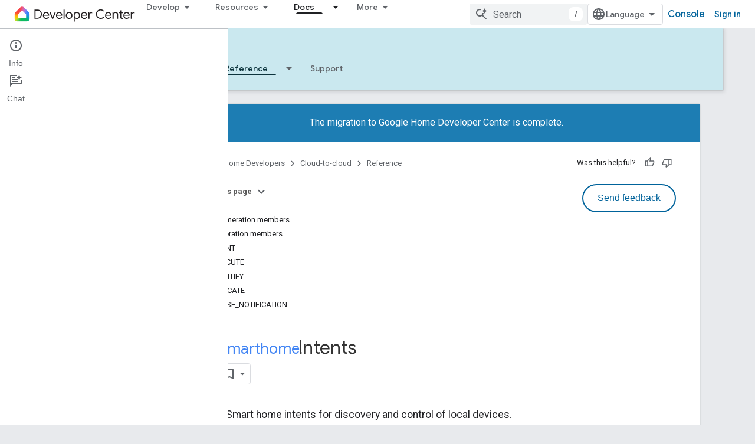

--- FILE ---
content_type: text/javascript
request_url: https://www.gstatic.com/devrel-devsite/prod/v3df8aae39978de8281d519c083a1ff09816fe422ab8f1bf9f8e360a62fb9949d/js/devsite_devsite_concierge_ai_panel_module.js
body_size: -865
content:
(function(_ds){var window=this;try{customElements.define(_ds.zW(),_ds.GW)}catch(a){console.warn("Unrecognized DevSite custom element - DevsiteConciergeAiPanel",a)};})(_ds_www);


--- FILE ---
content_type: text/javascript
request_url: https://www.gstatic.com/devrel-devsite/prod/v3df8aae39978de8281d519c083a1ff09816fe422ab8f1bf9f8e360a62fb9949d/js/devsite_devsite_checkbox_module.js
body_size: -867
content:
(function(_ds){var window=this;var Jqa=_ds.MA(['input[type=checkbox]{-webkit-appearance:none;background:var(--devsite-background-1);border-radius:var(--devsite-checkbox-border-radius);color:var(--devsite-secondary-text-color);cursor:pointer;height:var(--devsite-checkbox-size);margin-block:var(--devsite-checkbox-margin-block);margin-inline:var(--devsite-checkbox-margin-inline);outline:0;position:relative;-webkit-transition:color .2s;transition:color .2s;vertical-align:middle;width:var(--devsite-checkbox-size)}input[type=checkbox]:focus:before{background:var(--devsite-background-4)}input[type=checkbox]:checked,input[type=checkbox]:indeterminate{color:var(--devsite-link-color)}input[type=checkbox]:checked:focus:before,input[type=checkbox]:indeterminate:focus:before{background:var(--devsite-input-background-focus,var(--devsite-link-background))}input[type=checkbox]:after{-webkit-font-feature-settings:"liga";-moz-font-feature-settings:"liga";font-feature-settings:"liga";-moz-osx-font-smoothing:grayscale;-webkit-font-smoothing:antialiased;text-rendering:optimizeLegibility;word-wrap:normal;content:"check_box_outline_blank";font:normal normal normal 24px/24px Material Icons;position:relative;right:var(--devsite-checkbox-offset-x);text-transform:none;top:var(--devsite-checkbox-offset-y);z-index:1}:host-context([dir=rtl]) input[type=checkbox]:after,[dir=rtl] input[type=checkbox]:after{left:var(--devsite-checkbox-offset-x);right:auto}input[type=checkbox]:checked:after{content:"check_box"}input[type=checkbox]:indeterminate:after{content:"indeterminate_check_box"}input[type=checkbox]:before{-webkit-font-feature-settings:"liga";-moz-font-feature-settings:"liga";font-feature-settings:"liga";-moz-osx-font-smoothing:grayscale;-webkit-font-smoothing:antialiased;text-rendering:optimizeLegibility;word-wrap:normal;border-radius:var(--devsite-checkbox-icon-canvas-border-radius);content:"";display:block;font:normal normal normal 24px/24px Material Icons;height:var(--devsite-checkbox-icon-canvas-size);position:absolute;text-transform:none;top:var(--devsite-checkbox-icon-canvas-offset-y);-webkit-transition:background .2s;transition:background .2s;width:var(--devsite-checkbox-icon-canvas-size)}:host-context([dir=ltr]) input[type=checkbox]:before,[dir=ltr] input[type=checkbox]:before{left:var(--devsite-checkbox-icon-canvas-offset-x)}:host-context([dir=rtl]) input[type=checkbox]:before,[dir=rtl] input[type=checkbox]:before{right:var(--devsite-checkbox-icon-canvas-offset-x)}input[type=checkbox]:disabled{color:var(--devsite-input-color-disabled,var(--devsite-tertiary-text-color));cursor:default}label{color:var(--devsite-secondary-text-color);display:block;font-size:12px}input+label{color:var(--devsite-primary-text-color);display:inline;font-size:16px}label[for]{cursor:pointer}input:disabled+label{color:var(--devsite-input-color-disabled,var(--devsite-tertiary-text-color));cursor:default}:host{--devsite-checkbox-icon-canvas-offset-x:-10px;--devsite-checkbox-icon-canvas-offset-y:-8px;--devsite-checkbox-offset-x:4px;--devsite-checkbox-offset-y:-2px;-webkit-box-align:center;-moz-box-align:center;-ms-flex-align:center;-webkit-align-items:center;align-items:center;display:-webkit-inline-box;display:-webkit-inline-flex;display:-moz-inline-box;display:-ms-inline-flexbox;display:inline-flex;gap:10px}label{-webkit-box-flex:1;-moz-box-flex:1;-webkit-flex:1;-ms-flex:1;flex:1}']);var X0=class extends _ds.eC{constructor(){super(...arguments);this.checked=!1;this.checkboxId=null;this.disabled=!1;this.value=this.labelText=null;this.ariaDisabled=this.ariaChecked="false"}static get styles(){return Jqa}connectedCallback(){super.connectedCallback();this.setAttribute("rendered","")}disconnectedCallback(){super.disconnectedCallback();this.removeAttribute("rendered")}render(){this.ariaChecked=this.checked.toString();this.ariaDisabled=this.disabled.toString();return(0,_ds.M)`
          <input type="checkbox"
              id="${this.checkboxId?this.checkboxId:"default-id"}"
              ?checked="${this.checked}"
              ?disabled="${this.disabled}"
              @click="${this.onClick}">
          ${this.labelText?(0,_ds.M)`<label for="${this.checkboxId?`${this.checkboxId}`:"default-id"}">
                  ${this.labelText}
                </label>`:""}`}onClick(){this.checked=!this.checked;this.dispatchEvent(new CustomEvent("devsite-checkbox-change",{detail:{checked:this.checked,value:this.value,checkboxId:this.checkboxId},bubbles:!0}))}};_ds.w([_ds.F({La:!0,type:Boolean}),_ds.x("design:type",Object)],X0.prototype,"checked",void 0);_ds.w([_ds.F({La:!0,type:String}),_ds.x("design:type",Object)],X0.prototype,"checkboxId",void 0);_ds.w([_ds.F({La:!0,type:Boolean}),_ds.x("design:type",Object)],X0.prototype,"disabled",void 0);
_ds.w([_ds.F({Aa:"label-text",type:String}),_ds.x("design:type",Object)],X0.prototype,"labelText",void 0);_ds.w([_ds.F({type:String}),_ds.x("design:type",Object)],X0.prototype,"value",void 0);_ds.w([_ds.F({Aa:"aria-checked",La:!0,type:String}),_ds.x("design:type",Object)],X0.prototype,"ariaChecked",void 0);_ds.w([_ds.F({Aa:"aria-disabled",La:!0,type:String}),_ds.x("design:type",Object)],X0.prototype,"ariaDisabled",void 0);try{customElements.define("devsite-checkbox",X0)}catch(a){console.warn("Unrecognized DevSite custom element - DevsiteCheckbox",a)};})(_ds_www);
